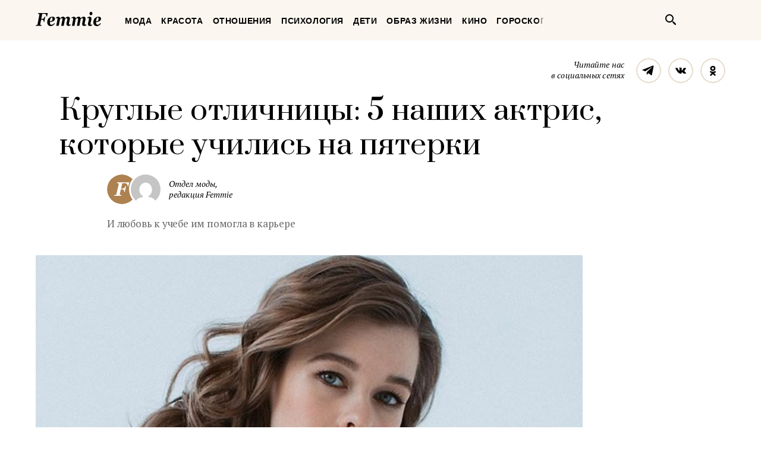

--- FILE ---
content_type: text/html; charset=UTF-8
request_url: https://femmie.ru/krugly-e-otlichnitsy-5-nashih-aktris-kotory-e-uchilis-na-pyaterki-268287/
body_size: 25676
content:
<!DOCTYPE html>
<html lang="ru">
    <head>
        <meta charset="UTF-8">
        <meta http-equiv="x-ua-compatible" content="ie=edge">
        <meta name="viewport" content="width=device-width, initial-scale=1">
        <link href="https://fonts.googleapis.com/css?family=PT+Serif:400,400i,700|Prata&amp;subset=cyrillic" rel="stylesheet" rel="preload">
        <link href="/wp-content/themes/Newspaper/css/style.css" rel="stylesheet" rel="preload">
        <title>Круглые отличницы: 5 наших актрис, которые учились на пятерки | Femmie</title>
        <meta property="og:locale" content="ru_RU" />
<meta property="og:type" content="article" />
<meta property="og:title" content="Круглые отличницы: 5 наших актрис, которые учились на&nbsp;пятерки" />
<meta property="og:description" content="Рассказывая о своем детстве, многие звезды кино с удовольствием вспоминают, какими нерадивыми учениками они были в школе — прогуливали уроки, спорили с учителями, получали одни тройки и двойки. Многие — но, к счастью, не все. Вот 5 русских актрис, которые в школе были не просто хорошими ученицами, а круглыми отличницами. И это, по их словам, во многом помогло им стать знаменитыми и добиться признания у зрителей. Евгения Добровольская По словам Евгении, еще в начальных классах она решила, что обязательно станет актрисой. А поскольку уже тогда основными чертами характера девочки были целеустремленность и настойчивость, она уверенно шла к своей цели. Зная," />
<meta property="og:url" content="https://femmie.ru/krugly-e-otlichnitsy-5-nashih-aktris-kotory-e-uchilis-na-pyaterki-268287/" />
<meta property="og:site_name" content="Femmie" />
<meta property="article:publisher" content="https://www.facebook.com/femmieru/" />
<meta property="article:section" content="Кино" />
<meta property="article:published_time" content="2019-12-19T11:20:00+00:00" />
<meta property="article:modified_time" content="2021-02-11T12:38:06+00:00" />
<meta property="og:updated_time" content="2021-02-11T12:38:06+00:00" />
<meta property="fb:app_id" content="1588860948093305" />
<meta property="og:image" content="https://femmie.ru/wp-content/uploads/2019/12/75379792_742818392882900_8633233-e1576510254589.jpg" />
<meta property="og:image:width" content="640" />
<meta property="og:image:height" content="347" />

<!-- All in One SEO Pack 2.7.2 by Michael Torbert of Semper Fi Web Design[467,549] -->
<meta name="description"  content="Рассказывая о своем детстве, многие звезды кино с удовольствием вспоминают, какими нерадивыми учениками они были в школе — прогуливали уроки, спорили с" />

<meta name="keywords"  content="Кино" />

<link rel="canonical" href="https://femmie.ru/krugly-e-otlichnitsy-5-nashih-aktris-kotory-e-uchilis-na-pyaterki-268287/" />
<!-- /all in one seo pack -->
<link rel='dns-prefetch' href='//s.w.org' />
<link rel="alternate" type="application/rss+xml" title="Femmie &raquo; Лента" href="https://femmie.ru/feed/" />
<link rel="alternate" type="application/rss+xml" title="Femmie &raquo; Лента комментариев" href="https://femmie.ru/comments/feed/" />
<link rel='stylesheet' id='crifs-style-css'  href='https://femmie.ru/wp-content/plugins/cr_infinity_scroll/public/style.css?ver=0.2.0' type='text/css' media='all' />
<link rel='stylesheet' id='essb_theme_standard-css'  href='https://femmie.ru/wp-content/plugins/easy-social-share-buttons5/lib/modules/top-posts-widget/css/essb-theme-standard.min.css?ver=4.8.18' type='text/css' media='all' />
<link rel='stylesheet' id='essb-font-css'  href='https://femmie.ru/wp-content/plugins/easy-social-share-buttons5/lib/modules/top-posts-widget/css/essb-posts-font.css?ver=4.8.18' type='text/css' media='all' />
<link rel='stylesheet' id='easy-social-share-buttons-css'  href='https://femmie.ru/wp-content/plugins/easy-social-share-buttons5/assets/css/easy-social-share-buttons.min.css?ver=5.2.2' type='text/css' media='all' />
<script type='text/javascript' src='https://femmie.ru/wp-includes/js/jquery/jquery.js?ver=1.12.4'></script>
<script type='text/javascript' src='https://femmie.ru/wp-includes/js/jquery/jquery-migrate.min.js?ver=1.4.1'></script>
<script type='text/javascript'>
/* <![CDATA[ */
var ai_front = {"insertion_before":"BEFORE","insertion_after":"AFTER","insertion_prepend":"PREPEND CONTENT","insertion_append":"APPEND CONTENT","insertion_replace_content":"REPLACE CONTENT","insertion_replace_element":"REPLACE ELEMENT","cancel":"Cancel","use":"Use","add":"Add","parent":"Parent","cancel_element_selection":"Cancel element selection","select_parent_element":"Select parent element","css_selector":"CSS selector","use_current_selector":"Use current selector","element":"ELEMENT","path":"PATH","selector":"SELECTOR","visible":"VISIBLE","hidden":"HIDDEN"};
/* ]]> */
</script>
<script type='text/javascript' src='https://femmie.ru/wp-content/plugins/ad-inserter/includes/js/ai-jquery.js?ver=4.8.18+2.4.11'></script>
<script type='text/javascript'>
function ai_insert(insertion,selector,insertion_code){if(selector.indexOf(":eq")!=-1)var elements=jQuery(selector);else var elements=document.querySelectorAll(selector);Array.prototype.forEach.call(elements,function(element,index){var ai_debug=typeof ai_debugging!=="undefined";if(element.hasAttribute("id"))selector_string="#"+element.getAttribute("id");else if(element.hasAttribute("class"))selector_string="."+element.getAttribute("class").replace(new RegExp(" ","g"),".");else selector_string="";var template=
document.createElement("div");template.innerHTML=insertion_code;var ai_selector_counter=template.getElementsByClassName("ai-selector-counter")[0];if(ai_selector_counter!=null)ai_selector_counter.innerText=index+1;var ai_debug_name_ai_main=template.getElementsByClassName("ai-debug-name ai-main")[0];if(ai_debug_name_ai_main!=null){var insertion_name="";if(insertion=="before")insertion_name=ai_front.insertion_before;else if(insertion=="after")insertion_name=ai_front.insertion_after;else if(insertion==
"prepend")insertion_name=ai_front.insertion_prepend;else if(insertion=="append")insertion_name=ai_front.insertion_append;else if(insertion=="replace-content")insertion_name=ai_front.insertion_replace_content;else if(insertion=="replace-element")insertion_name=ai_front.insertion_replace_element;ai_debug_name_ai_main.innerText=insertion_name+" "+selector+" ("+element.tagName.toLowerCase()+selector_string+")"}var range=document.createRange();var fragment=range.createContextualFragment(template.innerHTML);
if(insertion=="before")element.parentNode.insertBefore(fragment,element);else if(insertion=="after")element.parentNode.insertBefore(fragment,element.nextSibling);else if(insertion=="prepend")element.insertBefore(fragment,element.firstChild);else if(insertion=="append")element.insertBefore(fragment,null);else if(insertion=="replace-content")element.innerHTML=template.innerHTML;else if(insertion=="replace-element"){element.parentNode.insertBefore(fragment,element);element.parentNode.removeChild(element)}if(ai_debug)console.log("AI INSERT",
insertion,selector,"("+element.tagName.toLowerCase()+selector_string+")")})}
function ai_insert_viewport(element){function hasClass(element,cls){if(element==null)return false;if(element.classList)return element.classList.contains(cls);else return(" "+element.className+" ").indexOf(" "+cls+" ")>-1}function addClass(element,cls){if(element==null)return;if(element.classList)element.classList.add(cls);else element.className+=" "+cls}function removeClass(element,cls){if(element==null)return;if(element.classList)element.classList.remove(cls);else element.className=element.className.replace(new RegExp("(^|\\b)"+
cls.split(" ").join("|")+"(\\b|$)","gi")," ")}var ai_debug=typeof ai_debugging!=="undefined";if(ai_debug)console.log("AI VIEWPORT INSERTION class:",element.getAttribute("class"));var visible=!!(element.offsetWidth||element.offsetHeight||element.getClientRects().length);var block=element.getAttribute("data-block");if(visible){var insertion_code=element.getAttribute("data-code");var insertion_type=element.getAttribute("data-insertion");var selector=element.getAttribute("data-selector");if(insertion_code!=
null)if(insertion_type!=null&&selector!=null){var selector_exists=document.querySelectorAll(selector).length;if(ai_debug)console.log("AI VIEWPORT VISIBLE: block",block,insertion_type,selector,selector_exists?"":"NOT FOUND");if(selector_exists){ai_insert(insertion_type,selector,b64d(insertion_code));removeClass(element,"ai-viewports")}}else{if(ai_debug)console.log("AI VIEWPORT VISIBLE: block",block);var range=document.createRange();var fragment=range.createContextualFragment(b64d(insertion_code));
element.parentNode.insertBefore(fragment,element.nextSibling);removeClass(element,"ai-viewports")}}else{if(ai_debug)console.log("AI VIEWPORT NOT VISIBLE: block",block);var debug_bar=element.previousElementSibling;if(hasClass(debug_bar,"ai-debug-bar")&&hasClass(debug_bar,"ai-debug-script")){removeClass(debug_bar,"ai-debug-script");addClass(debug_bar,"ai-debug-viewport-invisible")}removeClass(element,"ai-viewports")}}
function b64e(str){return btoa(encodeURIComponent(str).replace(/%([0-9A-F]{2})/g,function toSolidBytes(match,p1){return String.fromCharCode("0x"+p1)}))}function b64d(str){return decodeURIComponent(atob(str).split("").map(function(c){return"%"+("00"+c.charCodeAt(0).toString(16)).slice(-2)}).join(""))};
</script>
<link rel='https://api.w.org/' href='https://femmie.ru/wp-json/' />
<link rel="EditURI" type="application/rsd+xml" title="RSD" href="https://femmie.ru/xmlrpc.php?rsd" />
<link rel="wlwmanifest" type="application/wlwmanifest+xml" href="https://femmie.ru/wp-includes/wlwmanifest.xml" /> 
<link rel='prev' title='5 знаков Зодиака, которые ненавидят одиночество' href='https://femmie.ru/5-znakov-zodiaka-kotory-e-nenavidyat-odinochestvo-265373/' />
<link rel='next' title='Красивая старость возможна: 10 уроков красоты от&nbsp;92-летней красавицы Доны Марии Джило' href='https://femmie.ru/krasivaya-starost-vozmozhna-10-urokov-krasoty-ot-92-letnej-krasavitsy-dony-marii-dzhilo-82213/' />
<meta name="generator" content="WordPress 4.8.18" />
<link rel='shortlink' href='https://femmie.ru/?p=268287' />
<link rel="alternate" type="application/json+oembed" href="https://femmie.ru/wp-json/oembed/1.0/embed?url=https%3A%2F%2Ffemmie.ru%2Fkrugly-e-otlichnitsy-5-nashih-aktris-kotory-e-uchilis-na-pyaterki-268287%2F" />
<link rel="alternate" type="text/xml+oembed" href="https://femmie.ru/wp-json/oembed/1.0/embed?url=https%3A%2F%2Ffemmie.ru%2Fkrugly-e-otlichnitsy-5-nashih-aktris-kotory-e-uchilis-na-pyaterki-268287%2F&#038;format=xml" />
	<script type="application/ld+json"   >
	{ 
		"@context":"http:\/\/schema.org\/",
		"@graph":[
			{
				"@type":"BlogPosting",
				"@id":"https:\/\/femmie.ru\/krugly-e-otlichnitsy-5-nashih-aktris-kotory-e-uchilis-na-pyaterki-268287\/#BlogPosting",
				"mainEntityOfPage":"https:\/\/femmie.ru\/krugly-e-otlichnitsy-5-nashih-aktris-kotory-e-uchilis-na-pyaterki-268287\/",
				"headline":"\u041a\u0440\u0443\u0433\u043b\u044b\u0435 \u043e\u0442\u043b\u0438\u0447\u043d\u0438\u0446\u044b: 5 \u043d\u0430\u0448\u0438\u0445 \u0430\u043a\u0442\u0440\u0438\u0441, \u043a\u043e\u0442\u043e\u0440\u044b\u0435 \u0443\u0447\u0438\u043b\u0438\u0441\u044c \u043d\u0430 \u043f\u044f\u0442\u0435\u0440\u043a\u0438",
				"name":"\u041a\u0440\u0443\u0433\u043b\u044b\u0435 \u043e\u0442\u043b\u0438\u0447\u043d\u0438\u0446\u044b: 5 \u043d\u0430\u0448\u0438\u0445 \u0430\u043a\u0442\u0440\u0438\u0441, \u043a\u043e\u0442\u043e\u0440\u044b\u0435 \u0443\u0447\u0438\u043b\u0438\u0441\u044c \u043d\u0430 \u043f\u044f\u0442\u0435\u0440\u043a\u0438",
				"description":"\u0418 \u043b\u044e\u0431\u043e\u0432\u044c \u043a \u0443\u0447\u0435\u0431\u0435 \u0438\u043c \u043f\u043e\u043c\u043e\u0433\u043b\u0430 \u0432 \u043a\u0430\u0440\u044c\u0435\u0440\u0435",
				"datePublished":"2019-12-19 11:20:00",
				"dateModified":"2021-02-11 12:38:06",
				"url":"https:\/\/femmie.ru\/krugly-e-otlichnitsy-5-nashih-aktris-kotory-e-uchilis-na-pyaterki-268287\/",
                                "articleBody": "Рассказывая о своем детстве, многие звезды кино с удовольствием вспоминают, какими нерадивыми учениками они были в школе — прогуливали уроки, спорили с учителями, получали одни тройки и двойки. Многие — но, к счастью, не все. Вот 5 русских актрис, которые в школе были не просто хорошими ученицами, а круглыми отличницами. И это, по их словам, во многом помогло им стать знаменитыми и добиться признания у зрителей.Евгения ДобровольскаяПо словам Маши, в детстве ее время было расписано буквально по часам. Кроме общеобразовательной школы девочка училась играть на скрипке и посещала балетный кружок. А в старших классах вдобавок записалась в театральную студию. И не только везде успевала, но неизменно получала только пятерки и похвалу.Когда Маша объявила в школе, что хочет стать артисткой, все учителя наперебой принялись ее отговаривать. Они считали, что круглой отличнице больше подойдет профессия юриста или экономиста. Но Маша сделала по-своему: закончив школу с золотой медалью, она не раздумывая подала документы в Санкт-Петербургскую академию театрального искусства.",
								"image":{ 
					"@type":"ImageObject",
					"@id":"https:\/\/femmie.ru\/wp-content\/uploads\/2019\/12\/75379792_742818392882900_8633233-e1576510254589.jpg",
					"url":"https:\/\/femmie.ru\/wp-content\/uploads\/2019\/12\/75379792_742818392882900_8633233-e1576510254589.jpg",
					"height":347,
					"width":640				},
				"author":{ 
					"@type":"Person",
					"@id":"https:\/\/femmie.ru\/author\/a_berezovikov\/#person",
					"name":"\u041e\u0442\u0434\u0435\u043b \u043c\u043e\u0434\u044b",
					"url":"https:\/\/femmie.ru\/author\/a_berezovikov\/",
					"image":{ 
						"@type":"ImageObject",
						"@id":"https:\/\/secure.gravatar.com\/avatar\/9527fb5f5ff26464d6466ee92ae3a40e?s=96&d=mm&r=g",
						"url":"https:\/\/secure.gravatar.com\/avatar\/9527fb5f5ff26464d6466ee92ae3a40e?s=96&d=mm&r=g",
						"height":96,
						"width":96
					}
				},
				"publisher":{ 
					"@type":"Organization",
					"@id":"https:\/\/femmie.ru\/\/#organization",
					"name":"Femmie",
					"logo":{ 
						"@type":"ImageObject",
						"url":"https:\/\/femmie.ru\/wp-content\/uploads\/2018\/01\/femmie-logo-retina.png",
						"width":600,
						"height":60
					}
				}
			},
			{ 
				"@type":"BreadcrumbList",
				"itemListElement":[ 
					{ 
						"@type":"ListItem",
						"position":1,
						"item":{ 
							"@id":"https:\/\/femmie.ru\/\"kino\"\/#breadcrumbitem",
							"name":"\u041a\u0438\u043d\u043e"						}
					}
									]
			}
		]
	}
	</script>
<meta property="fb:app_id" content="1588860948093305"/><style></style><script>
/* <![CDATA[ */
var ajax_tptn_tracker = {"ajax_url":"https://femmie.ru/","top_ten_id":"268287","top_ten_blog_id":"1","activate_counter":"11","tptn_rnd":"1120705214"};
/* ]]> */
</script>
<!--[if lt IE 9]><script src="https://html5shim.googlecode.com/svn/trunk/html5.js"></script><![endif]-->
    		<style type="text/css">.recentcomments a{display:inline !important;padding:0 !important;margin:0 !important;}</style>
		<style type="text/css">.essb_displayed_sidebar_right, .essb_displayed_sidebar { display: none; -webkit-transition: all 0.5s; -moz-transition: all 0.5s;-ms-transition: all 0.5s;-o-transition: all 0.5s;transition: all 0.5s;}@media screen and (max-width: 750px) { .essb-mobile-sharebar, .essb-mobile-sharepoint, .essb-mobile-sharebottom, .essb-mobile-sharebottom .essb_links, .essb-mobile-sharebar-window .essb_links, .essb-mobile-sharepoint .essb_links { display: block; } }@media screen and (max-width: 750px) { .essb-mobile-sharebar .essb_native_buttons, .essb-mobile-sharepoint .essb_native_buttons, .essb-mobile-sharebottom .essb_native_buttons, .essb-mobile-sharebottom .essb_native_item, .essb-mobile-sharebar-window .essb_native_item, .essb-mobile-sharepoint .essb_native_item { display: none; } }@media screen and (min-width: 750px) { .essb-mobile-sharebar, .essb-mobile-sharepoint, .essb-mobile-sharebottom { display: none; } }</style>
<script type="text/javascript">var essb_settings = {"ajax_url":"https:\/\/femmie.ru\/wp-admin\/admin-ajax.php","essb3_nonce":"9eaa35184d","essb3_plugin_url":"https:\/\/femmie.ru\/wp-content\/plugins\/easy-social-share-buttons5","essb3_stats":true,"essb3_ga":true,"essb3_ga_mode":"extended","blog_url":"https:\/\/femmie.ru\/","essb3_postfloat_stay":false,"post_id":268287,"sidebar_appear_pos":"10","sidebar_appear_unit":""};var essb_buttons_exist = !!document.getElementsByClassName("essb_links"); if(essb_buttons_exist == true) { document.addEventListener("DOMContentLoaded", function(event) { var ESSB_CACHE_URL = "https://femmie.ru/krugly-e-otlichnitsy-5-nashih-aktris-kotory-e-uchilis-na-pyaterki-268287/"; if(ESSB_CACHE_URL.indexOf("?") > -1) { ESSB_CACHE_URL += "&essb_counter_cache=rebuild"; } else { ESSB_CACHE_URL += "?essb_counter_cache=rebuild"; }; var xhr = new XMLHttpRequest(); /*xhr.open("GET",ESSB_CACHE_URL,true); xhr.send();*/ });}var essbis_settings = {"modules":{"settings":{"moduleHoverActive":1,"activeModules":["settings","buttons","hover"]},"buttons":{"pinterestImageDescription":["titleAttribute","altAttribute","postTitle","mediaLibraryDescription"],"networks":"pinterest"},"hover":{"imageSelector":".essbis-hover-container img","minImageHeight":100,"minImageWidth":100,"hoverPanelPosition":"top-left","theme":"flat-small","orientation":"horizontal","showOnHome":"1","showOnSingle":"1","showOnPage":"1","showOnBlog":"1","showOnLightbox":"1","alwaysVisible":false,"mobileOnClick":false,"networks":"pinterest"}},"twitteruser":"","fbapp":"","dontshow":"","buttonSets":[],"themes":[]};</script>
<!-- Dynamic Widgets by QURL - http://www.qurl.nl //-->
      <meta name="onesignal" content="wordpress-plugin"/>
          <link rel="manifest"
            href="https://femmie.ru/wp-content/plugins/onesignal-free-web-push-notifications/sdk_files/manifest.json.php?gcm_sender_id="/>
          <script src="https://cdn.onesignal.com/sdks/OneSignalSDK.js" async></script>    <script>

      window.OneSignal = window.OneSignal || [];

      OneSignal.push( function() {
        OneSignal.SERVICE_WORKER_UPDATER_PATH = "OneSignalSDKUpdaterWorker.js.php";
        OneSignal.SERVICE_WORKER_PATH = "OneSignalSDKWorker.js.php";
        OneSignal.SERVICE_WORKER_PARAM = { scope: '/' };

        OneSignal.setDefaultNotificationUrl("https://femmie.ru");
        var oneSignal_options = {};
        window._oneSignalInitOptions = oneSignal_options;

        oneSignal_options['wordpress'] = true;
oneSignal_options['appId'] = 'a325f815-def0-45fa-b63a-776b8e0b1a29';
oneSignal_options['autoRegister'] = true;
oneSignal_options['welcomeNotification'] = { };
oneSignal_options['welcomeNotification']['disable'] = true;
oneSignal_options['path'] = "https://femmie.ru/wp-content/plugins/onesignal-free-web-push-notifications/sdk_files/";
oneSignal_options['persistNotification'] = true;
oneSignal_options['promptOptions'] = { };
oneSignal_options['promptOptions']['actionMessage'] = 'Искусство быть женщиной в наших уведомлениях';
oneSignal_options['promptOptions']['exampleNotificationTitleDesktop'] = 'Это пример уведомления';
oneSignal_options['promptOptions']['exampleNotificationMessageDesktop'] = 'Уведомления появятся на вашем экране';
oneSignal_options['promptOptions']['exampleNotificationTitleMobile'] = 'Пример уведомления';
oneSignal_options['promptOptions']['exampleNotificationCaption'] = '(вы сможете отписаться в любое время)';
oneSignal_options['promptOptions']['acceptButtonText'] = 'РАЗРЕШИТЬ';
oneSignal_options['promptOptions']['cancelButtonText'] = 'Нет, спасибо';
oneSignal_options['promptOptions']['siteName'] = 'Femmie.ru';
oneSignal_options['promptOptions']['autoAcceptTitle'] = 'Нажмите &quot;Разрешить&quot;';
oneSignal_options['notifyButton'] = { };
oneSignal_options['notifyButton']['enable'] = true;
oneSignal_options['notifyButton']['position'] = 'bottom-left';
oneSignal_options['notifyButton']['theme'] = 'default';
oneSignal_options['notifyButton']['size'] = 'medium';
oneSignal_options['notifyButton']['prenotify'] = true;
oneSignal_options['notifyButton']['displayPredicate'] = function() {
              return OneSignal.isPushNotificationsEnabled()
                      .then(function(isPushEnabled) {
                          return !isPushEnabled;
                      });
            };
oneSignal_options['notifyButton']['showCredit'] = false;
oneSignal_options['notifyButton']['text'] = {};
oneSignal_options['notifyButton']['text']['message.prenotify'] = 'Нажмите, чтобы подписаться';
oneSignal_options['notifyButton']['text']['tip.state.unsubscribed'] = 'Подписаться на уведомления';
oneSignal_options['notifyButton']['text']['tip.state.subscribed'] = 'Вы уже подписаны';
oneSignal_options['notifyButton']['text']['tip.state.blocked'] = 'Вы отписались';
oneSignal_options['notifyButton']['text']['message.action.subscribed'] = 'Спасибо, что вы с нами';
oneSignal_options['notifyButton']['text']['message.action.resubscribed'] = 'Вы подписаны на уведомления';
oneSignal_options['notifyButton']['text']['message.action.unsubscribed'] = 'Вы не будете получать уведомления';
oneSignal_options['notifyButton']['text']['dialog.main.title'] = 'Настроить уведомления';
oneSignal_options['notifyButton']['text']['dialog.main.button.subscribe'] = 'ПОДПИСАТЬСЯ';
oneSignal_options['notifyButton']['text']['dialog.main.button.unsubscribe'] = 'Отписаться';
oneSignal_options['notifyButton']['text']['dialog.blocked.title'] = 'Разблокировать уведомления';
oneSignal_options['notifyButton']['text']['dialog.blocked.message'] = 'Следуйте инструкциям';
              oneSignal_options['autoRegister'] = false;
              OneSignal.showHttpPrompt();
              OneSignal.init(window._oneSignalInitOptions);
                    });

      function documentInitOneSignal() {
        var oneSignal_elements = document.getElementsByClassName("OneSignal-prompt");

        var oneSignalLinkClickHandler = function(event) { OneSignal.push(['registerForPushNotifications']); event.preventDefault(); };        for(var i = 0; i < oneSignal_elements.length; i++)
          oneSignal_elements[i].addEventListener('click', oneSignalLinkClickHandler, false);
      }

      if (document.readyState === 'complete') {
           documentInitOneSignal();
      }
      else {
           window.addEventListener("load", function(event){
               documentInitOneSignal();
          });
      }
    </script>


<!-- JS generated by theme -->

<script>
    
</script>

<meta name="p:domain_verify" content="5391086d3ce20be01dc4adfc969c991c"/>

<meta name="pmail-verification" content="82bd16deea711f226d7381c27311763d">

<meta name=“verify-admitad” content=“a80ade74c4" />

<script async type="text/javascript" src="//s.luxupcdnc.com/t/pb211146.js"></script>
<script async type="text/javascript" src="//s.luxupcdnc.com/t/common_402.js"></script>

<!-- Yandex.Metrika counter -->
<script type="text/javascript" >
   (function(m,e,t,r,i,k,a){m[i]=m[i]||function(){(m[i].a=m[i].a||[]).push(arguments)};
   m[i].l=1*new Date();k=e.createElement(t),a=e.getElementsByTagName(t)[0],k.async=1,k.src=r,a.parentNode.insertBefore(k,a)})
   (window, document, "script", "https://mc.yandex.ru/metrika/tag.js", "ym");

   ym(37208760, "init", {
        clickmap:true,
        trackLinks:true,
        accurateTrackBounce:true,
        webvisor:false
   });
</script>
<noscript><div><img src="https://mc.yandex.ru/watch/37208760" style="position:absolute; left:-9999px;" alt="" /></div></noscript>
<!-- /Yandex.Metrika counter -->

<meta name="yandex-verification" content="8aa76a13c42513da" />

<!-- Rating@Mail.ru counter -->
<script type="text/javascript">
var _tmr = window._tmr || (window._tmr = []);
_tmr.push({id: "3119939", type: "pageView", start: (new Date()).getTime()});
(function (d, w, id) {
  if (d.getElementById(id)) return;
  var ts = d.createElement("script"); ts.type = "text/javascript"; ts.async = true; ts.id = id;
  ts.src = "https://top-fwz1.mail.ru/js/code.js";
  var f = function () {var s = d.getElementsByTagName("script")[0]; s.parentNode.insertBefore(ts, s);};
  if (w.opera == "[object Opera]") { d.addEventListener("DOMContentLoaded", f, false); } else { f(); }
})(document, window, "topmailru-code");
</script><noscript><div>
<img src="https://top-fwz1.mail.ru/counter?id=3119939;js=na" style="border:0;position:absolute;left:-9999px;" alt="Top.Mail.Ru" />
</div></noscript>
<!-- //Rating@Mail.ru counter --><link rel="icon" href="https://femmie.ru/wp-content/uploads/2016/05/cropped-femmie-ico-32x32.jpg" sizes="32x32" />
<link rel="icon" href="https://femmie.ru/wp-content/uploads/2016/05/cropped-femmie-ico-192x192.jpg" sizes="192x192" />
<link rel="apple-touch-icon-precomposed" href="https://femmie.ru/wp-content/uploads/2016/05/cropped-femmie-ico-180x180.jpg" />
<meta name="msapplication-TileImage" content="https://femmie.ru/wp-content/uploads/2016/05/cropped-femmie-ico-270x270.jpg" />
<style type='text/css'>
.ai-viewport-3                { display: none !important;}
.ai-viewport-2                { display: none !important;}
.ai-viewport-1                { display: inherit !important;}
.ai-viewport-0                { display: none !important;}
@media (min-width: 768px) and (max-width: 979px) {
.ai-viewport-1                { display: none !important;}
.ai-viewport-2                { display: inherit !important;}
}
@media (max-width: 767px) {
.ai-viewport-1                { display: none !important;}
.ai-viewport-3                { display: inherit !important;}
}
</style>
<link rel="preload" as="script" href="https://static.nativerent.ru/js/codes/nativerent.v2.js" crossorigin>
<script src="https://static.nativerent.ru/js/codes/nativerent.v2.js" async crossorigin></script>
<script>(function(){(window.NRentCounter = window.NRentCounter || []).push({id:"5da9b9e49a889"})}())</script>

<meta name="p:domain_verify" content="fe7723f642daceb77c406b5e0cf098cf"/>
<meta name="google-site-verification" content="gcRM5sUlKerp3mS3jOeWXkvdMyMEkorqb5ixaNOH4t8" />

<script type="text/javascript">
var distribution = {
  A: 100,
  B: 0
};

var coinflip = function(distribution) {
	var number = Math.round(Math.random()*100);
  if (number <= distribution["A"])
  	return 'A';
  else
  	return 'B'
};

window.BUCKET = coinflip(distribution);
</script>

<script src="https://yandex.ru/ads/system/header-bidding.js" async></script>
<script>
    window.Ya || (window.Ya = {});
    window.yaContextCb = window.yaContextCb || [];
    window.Ya.adfoxCode || (window.Ya.adfoxCode = {});
    window.Ya.adfoxCode.hbCallbacks || (window.Ya.adfoxCode.hbCallbacks = []);
</script>
<script src="https://yandex.ru/ads/system/context.js" async></script>

<script>
    function renderAdFoxAd(adFoxConfig, adUnit) {
        window.Ya.adfoxCode.hbCallbacks.push(function () {
            window.Ya.headerBidding.pushAdUnits([adUnit]);
            window.yaContextCb.push(function () {
                window.Ya.adfoxCode.create(adFoxConfig);
            });
        });
    }

    function destroyAdFoxAd(adBlockId) {
        window.yaContextCb.push(() => {
            Ya.adfoxCode.destroy(adBlockId);
        });
    }

    function buildAdBlock(containerDivId, adBlockId) {
        let container = document.getElementById(containerDivId);

        let adBlock = document.createElement('div');
        adBlock.setAttribute('id', adBlockId);

        return container.insertAdjacentElement('afterbegin', adBlock);
    }
</script>

<script async src="https://cdn.skcrtxr.com/roxot-wrapper/js/roxot-manager.js?pid=f26ebaea-36dd-42a2-bcf2-8b4ef402be74"></script>
        <script async id="__clickio__safecontent__" data-sid="211146" type="text/javascript" src="//s.clickiocdn.com/t/safecontent.js"></script>
        <script async id="__clickio__safecontent__" data-sid="211146" type="text/javascript" src="//s.clickiocdn.com/t/safecontent.js"></script>
        <script async src="https://yastatic.net/pcode/adfox/header-bidding.js"></script>
        <script>
    	var adfoxBiddersMap = {
    	  "myTarget": "1171987",
          "betweenDigital": "1183726",
          "buzzoola": "1192937"
    	};
        var adUnits = [
            {
                "code": "adfox_157260412858631327",
                "bids": [
                        {
                            "bidder": "myTarget",
                            "params": {
                                    "placementId": "629553"
                            }
                        }
                    ]
            },
            {
                "codeType": "inpage",
                "code": "adfox_157523813302127722",
                "bids": [
                    {
                        "bidder": "betweenDigital",
                        "params": {
                            "placementId": "3462623"
                        }
                    },
                    {
                        "bidder": "buzzoola",
                        "params": {
                            "placementId": "745728"
                        }
                    }
                ]
            },
            {
            "code": "adfox_157797722574113439",
            "bids": [
                {
                    "bidder": "myTarget",
                    "params": {
                        "placementId": "677358"
                    }
                },
                {
                    "bidder": "betweenDigital",
                    "params": {
                        "placementId": "3686890"
                    }
                }
            ],
            "sizes": [
                [
                    300,
                    600
                ]
            ]
            }
        ];
        var userTimeout = 1000;
        window.YaHeaderBiddingSettings = {
            biddersMap: adfoxBiddersMap,
                adUnits: adUnits,
            timeout: userTimeout
        };
        </script>

        <script src="https://yastatic.net/pcode/adfox/loader.js" crossorigin="anonymous"></script>
        <style>

@font-face{font-family:"Font Awesome 5 Brands";font-style:normal;font-weight:normal; font-display: swap; src:url(/wp-content/plugins/posts-like-dislike/css/fontawesome/webfonts/fa-brands-400.eot);src:url(/wp-content/plugins/posts-like-dislike/css/fontawesome/webfonts/fa-brands-400.eot?#iefix) format("embedded-opentype"),url(/wp-content/plugins/posts-like-dislike/css/fontawesome/webfonts/fa-brands-400.woff2) format("woff2"),url(/wp-content/plugins/posts-like-dislike/css/fontawesome/webfonts/fa-brands-400.woff) format("woff"),url(/wp-content/plugins/posts-like-dislike/css/fontawesome/webfonts/fa-brands-400.ttf) format("truetype"),url(/wp-content/plugins/posts-like-dislike/css/fontawesome/webfonts/fa-brands-400.svg#fontawesome) format("svg")}.fab{font-family:"Font Awesome 5 Brands"}@font-face{font-family:"Font Awesome 5 Free";font-style:normal;font-weight:400;src:url(/wp-content/plugins/posts-like-dislike/css/fontawesome/webfonts/fa-regular-400.eot);src:url(/wp-content/plugins/posts-like-dislike/css/fontawesome/webfonts/fa-regular-400.eot?#iefix) format("embedded-opentype"),url(/wp-content/plugins/posts-like-dislike/css/fontawesome/webfonts/webfonts/fa-regular-400.woff2) format("woff2"),url(/wp-content/plugins/posts-like-dislike/css/fontawesome/webfonts/fa-regular-400.woff) format("woff"),url(/wp-content/plugins/posts-like-dislike/css/fontawesome/webfonts/fa-regular-400.ttf) format("truetype"),url(/wp-content/plugins/posts-like-dislike/css/fontawesome/webfonts/fa-regular-400.svg#fontawesome) format("svg")}.far{font-weight:400}@font-face{font-family:"Font Awesome 5 Free";font-style:normal;font-weight:900;src:url(/wp-content/plugins/posts-like-dislike/css/fontawesome/webfonts/fa-solid-900.eot);src:url(/wp-content/plugins/posts-like-dislike/css/fontawesome/webfonts/fa-solid-900.eot?#iefix) format("embedded-opentype"),url(/wp-content/plugins/posts-like-dislike/css/fontawesome/webfonts/fa-solid-900.woff2) format("woff2"),url(/wp-content/plugins/posts-like-dislike/css/fontawesome/webfonts/fa-solid-900.woff) format("woff"),url(/wp-content/plugins/posts-like-dislike/css/fontawesome/webfonts/fa-solid-900.ttf) format("truetype"),url(/wp-content/plugins/posts-like-dislike/css/fontawesome/webfonts/fa-solid-900.svg#fontawesome) format("svg")}

          .fa,.fab,.fal,.far,.fas {
    -moz-osx-font-smoothing: grayscale;
    -webkit-font-smoothing: antialiased;
    display: inline-block;
    font-style: normal;
    font-variant: normal;
    text-rendering: auto;
    line-height: 1
}

.fa, .fas {
    font-weight: 900;
}

.fa, .far, .fas {
    font-family: "Font Awesome 5 Free";
}

.fa-thumbs-up:before {
    content: "\f164";
}

.fa-thumbs-down:before {
    content: "\f165";
}

.pld-like-dislike-wrap {
    display: inline-block;
    margin-bottom:20px;
}
.pld-common-wrap {
    display: inline-block;
    min-width: 50px;
}
.pld-common-wrap > a.pld-like-dislike-trigger {
    text-decoration: none;
    box-shadow: 0 0 0 !important;
    border-bottom: 0;
}
.pld-count-wrap {
    margin-left: 5px;
}
.pld-share-wrap {
    display: inline-block;
    margin-left: 50px;
}
.pld-share-wrap a {
    box-shadow: 0 0 0 !important;
    margin: 0 10px;
    border:1px solid #fff;
}
a.pld-facebook {
    background: #3b5998 !important;
    color: #fff !important;
    display: inline-block;
    text-align: center;
    padding: 5px 10px;
}
a.pld-twitter {
    background: #55acee !important;
    color: #fff !important;
    display: inline-block;
    text-align: center;
    padding: 5px 7px;
}
a.pld-facebook:hover {
    background: #fff !important;
    color: #3b5998 !important;
    border: 1px solid;
}
a.pld-twitter:hover {
    background: #fff !important;
    color: #55acee !important;
    border: 1px solid;
}
.pld-like-dislike-wrap br{display:none;}
.pld-like-dislike-wrap p{display:none;}
.pld-like-dislike-wrap.pld-template-3 {
    margin-bottom: 20px;
}
.pld-like-dislike-wrap .pld-common-wrap {
    margin-right: 10px;
}
.pld-like-dislike-wrap.pld-custom img {
    max-width: 30px;
    display: inline-block;
    vertical-align: top;
}
</style>
<style>.embed-container { position: relative; padding-bottom: 56.25%; height: 0; overflow: hidden; max-width: 100%; } .embed-container iframe, .embed-container object, .embed-container embed { position: absolute; top: 0; left: 0; width: 100%; height: 100%; }</style>
    </head>

<body>

    <div id="fb-root"></div>
    <script>(function(d, s, id) {
    var js, fjs = d.getElementsByTagName(s)[0];
    if (d.getElementById(id)) return;
    js = d.createElement(s); js.id = id;
    js.src = "//connect.facebook.net/ru_RU/sdk.js#xfbml=1&version=v3.0&appId=1588860948093305";
    //fjs.parentNode.insertBefore(js, fjs);
    }(document, 'script', 'facebook-jssdk'));</script>
    <input id="menu-state" class="visuallyhidden" type="checkbox" style="display: none;">
    <div class="page">
        <div class="page__head">
            <!-- шапка -->
            <div class="header">
                <div class="header__wrap container">
                    <div class="header__emblem">
                        <a class="logo" href="/">
                            Femmie
                        </a>
                    </div>
                    <div class="header__begin">
                        <!-- <a class="button button--neutral" href="#">Написать</a> -->
                    </div>
                    <div class="header__search">
                        <a class="search-button" href="#">
                            Поиск
                        </a>
                    </div>
                    <div class="header__user">
                        <!-- или:
                            <a class="button button--text-alike" href="#">Войти</a>
                        <!-- или: -->
                        <!-- <a class="avatar avatar--interactive" href="#">
                            <img class="avatar__image"
                                    srcset="../temp/avatar-a-44x44@2x.jpg 2x"
                                    src="../temp/avatar-a-44x44.jpg"
                                    width="44"
                                    height="44"
                                    alt=""
                            >
                        </a> -->
                        <!--/или -->
                    </div>
                    <label class="header__burger" for="menu-state">
                        Показать меню
                    </label>
                </div>
            </div>
            <!-- шапка -->
        </div>
    <div class="page__navigation">
        <nav class="nav">
        <div class="nav__wrap container">
            <div class="nav__menu">
            <a class="nav__item " href="https://femmie.ru/category/moda/">Мода</a></li>
<a class="nav__item " href="https://femmie.ru/category/krasota/">Красота</a></li>
<a class="nav__item " href="https://femmie.ru/category/otnosheniya/">Отношения</a></li>
<a class="nav__item " href="https://femmie.ru/category/psihologiya/">Психология</a></li>
<a class="nav__item " href="https://femmie.ru/category/deti/">Дети</a></li>
<a class="nav__item " href="https://femmie.ru/category/obraz-zhizni/">Образ жизни</a></li>
<a class="nav__item " href="https://femmie.ru/category/kino/">Кино</a></li>
<a class="nav__item " href="https://femmie.ru/category/goroskop/">Гороскоп</a></li>
<a class="nav__item " href="https://femmie.ru/contacts/">Контакты</a></li>
            </div>
            <label class="nav__burger" for="menu-state">
                Показать меню
            </label>
            </div>
        </nav>
            <!--/Навигация -->
    </div>
<div class="page__body">
    <div class="article-page">
    <!-- Статья -->
     <article class="article">
        <div class="article__wrap container">
            <div class="article__sub-head">
                <div class="article__navigation breadcrumbs">
                </div>
                <div class="article__subscribe media">
                    <b class="media__heading">
                        Читайте нас в&nbsp;социальных сетях
                    </b>
                    <div class="media__list">
                        <a class="media__item net net--telegram" href="https://t.me/femmie_ru" target="_blank">Телеграм</a>
                        <!-- <a class="media__item net net--facebook" href="https://www.facebook.com/femmieru/" target="_blank">Facebook</a> -->
                        <a class="media__item net net--vk" href="https://vk.com/femmie" target="_blank">Вконтакте</a>
                        <a class="media__item net net--odnoklassniki" href="https://ok.ru/femmie" target="_blank">Одноклассники</a>
                    </div>
                </div>
            </div>
            <header class="article__head">
                <h1 class="article__heading title title--higher-importance">
                    Круглые отличницы: 5 наших актрис, которые учились на&nbsp;пятерки
                </h1>
                <div class="article__summary">
                    <div class="article__team">
                        <!-- в случае с колумнистом тут иное -->
                        <span class="article__contributor">
                            <a class="avatar avatar--interactive" href="#">
                             <img class="avatar__image" src="https://femmie.ru/svg/avatar-femmie.svg" width="50" height="50" alt="">
                            </a>
                        </span>
                        <span class="article__contributor">
                            <a class="avatar avatar--interactive" href="#">
                                <img class="avatar__image"
                                     src="https://secure.gravatar.com/avatar/9527fb5f5ff26464d6466ee92ae3a40e?s=96&amp;d=mm&amp;r=g"
                                     width="50"
                                     height="50"
                                     alt=""
                                >
                            </a>
                        </span>
                        <div class="article__roles">
                            Отдел моды,<br> редакция Femmie
                        </div>
                        <!--/иное -->
                    </div>
                    <div class="article__info">
                    </div>
                </div>

                    <p class="article__headline">
                        И любовь к учебе им помогла в карьере
                    </p>

            </header>
                <figure class="article__preview">
                    <picture class="attachment-post_featured_default size-post_featured_default wp-post-picture">
<source srcset="https://femmie.ru/wp-content/uploads/2019/12/75379792_742818392882900_8633233-e1576510254589.jpg" media="(min-width: 1200px)">
<source srcset="https://femmie.ru/wp-content/uploads/2019/12/75379792_742818392882900_8633233-e1576510254589.jpg" media="(min-width: 920px) and (max-width: 1199px)">
<source srcset="https://femmie.ru/wp-content/uploads/2019/12/75379792_742818392882900_8633233-e1576510254589.jpg" media="(min-width: 620px) and (max-width: 919px)">
<img srcset="https://femmie.ru/wp-content/uploads/2019/12/75379792_742818392882900_8633233-e1576510254589-420x228.jpg" src="https://femmie.ru/wp-content/uploads/2019/12/75379792_742818392882900_8633233-e1576510254589-420x228.jpg" alt="" width="420" height="232" class="entry__pic">
</picture>
                    <figcaption class="article__featured-pic-credits">
                    @katerinashpitsa

                    </figcaption>
                </figure>

                <!-- temp -->
                <!--/temp -->

            <div class="article__body">
                <div class="article__content">
                    <div class="wysiwyg">
                        <div class="essb_links essb_displayed_top essb_share essb_template_bold-retina essb_691246039 essb_width_flex essb_links_center print-no" id="essb_displayed_top_691246039" data-essb-postid="268287" data-essb-position="top" data-essb-button-style="icon" data-essb-template="bold-retina" data-essb-counter-pos="hidden" data-essb-url="https://femmie.ru/krugly-e-otlichnitsy-5-nashih-aktris-kotory-e-uchilis-na-pyaterki-268287/?" data-essb-twitter-url="https://femmie.ru/krugly-e-otlichnitsy-5-nashih-aktris-kotory-e-uchilis-na-pyaterki-268287/?utm_source=twitter%26utm_medium=share-button%26utm_campaign=" data-essb-instance="691246039">
<ul class="essb_links_list essb_force_hide_name essb_force_hide">
<li class="essb_item essb_link_ok nolightbox"> <a href="http://www.odnoklassniki.ru/dk?st.cmd=addShare&#038;st.s=1&#038;st._surl=https://femmie.ru/krugly-e-otlichnitsy-5-nashih-aktris-kotory-e-uchilis-na-pyaterki-268287/?utm_source=ok%26utm_medium=share-button%26utm_campaign=%D0%9A%D1%80%D1%83%D0%B3%D0%BB%D1%8B%D0%B5_%D0%BE%D1%82%D0%BB%D0%B8%D1%87%D0%BD%D0%B8%D1%86%D1%8B%3A_5_%D0%BD%D0%B0%D1%88%D0%B8%D1%85_%D0%B0%D0%BA%D1%82%D1%80%D0%B8%D1%81%2C_%D0%BA%D0%BE%D1%82%D0%BE%D1%80%D1%8B%D0%B5_%D1%83%D1%87%D0%B8%D0%BB%D0%B8%D1%81%D1%8C_%D0%BD%D0%B0_%D0%BF%D1%8F%D1%82%D0%B5%D1%80%D0%BA%D0%B8" title="" onclick="essb.window(&#39;http://www.odnoklassniki.ru/dk?st.cmd=addShare&#038;st.s=1&#038;st._surl=https://femmie.ru/krugly-e-otlichnitsy-5-nashih-aktris-kotory-e-uchilis-na-pyaterki-268287/?utm_source=ok%26utm_medium=share-button%26utm_campaign=%D0%9A%D1%80%D1%83%D0%B3%D0%BB%D1%8B%D0%B5_%D0%BE%D1%82%D0%BB%D0%B8%D1%87%D0%BD%D0%B8%D1%86%D1%8B%3A_5_%D0%BD%D0%B0%D1%88%D0%B8%D1%85_%D0%B0%D0%BA%D1%82%D1%80%D0%B8%D1%81%2C_%D0%BA%D0%BE%D1%82%D0%BE%D1%80%D1%8B%D0%B5_%D1%83%D1%87%D0%B8%D0%BB%D0%B8%D1%81%D1%8C_%D0%BD%D0%B0_%D0%BF%D1%8F%D1%82%D0%B5%D1%80%D0%BA%D0%B8&#39;,&#39;ok&#39;,&#39;691246039&#39;); return false;" target="_blank" rel="nofollow" ><span class="essb_icon essb_icon_ok"></span><span class="essb_network_name essb_noname"></span></a></li>
<li class="essb_item essb_link_vk nolightbox"> <a href="http://vkontakte.ru/share.php?url=https://femmie.ru/krugly-e-otlichnitsy-5-nashih-aktris-kotory-e-uchilis-na-pyaterki-268287/?utm_source=vk%26utm_medium=share-button%26utm_campaign=%D0%9A%D1%80%D1%83%D0%B3%D0%BB%D1%8B%D0%B5_%D0%BE%D1%82%D0%BB%D0%B8%D1%87%D0%BD%D0%B8%D1%86%D1%8B%3A_5_%D0%BD%D0%B0%D1%88%D0%B8%D1%85_%D0%B0%D0%BA%D1%82%D1%80%D0%B8%D1%81%2C_%D0%BA%D0%BE%D1%82%D0%BE%D1%80%D1%8B%D0%B5_%D1%83%D1%87%D0%B8%D0%BB%D0%B8%D1%81%D1%8C_%D0%BD%D0%B0_%D0%BF%D1%8F%D1%82%D0%B5%D1%80%D0%BA%D0%B8" title="" onclick="essb.window(&#39;http://vkontakte.ru/share.php?url=https://femmie.ru/krugly-e-otlichnitsy-5-nashih-aktris-kotory-e-uchilis-na-pyaterki-268287/?utm_source=vk%26utm_medium=share-button%26utm_campaign=%D0%9A%D1%80%D1%83%D0%B3%D0%BB%D1%8B%D0%B5_%D0%BE%D1%82%D0%BB%D0%B8%D1%87%D0%BD%D0%B8%D1%86%D1%8B%3A_5_%D0%BD%D0%B0%D1%88%D0%B8%D1%85_%D0%B0%D0%BA%D1%82%D1%80%D0%B8%D1%81%2C_%D0%BA%D0%BE%D1%82%D0%BE%D1%80%D1%8B%D0%B5_%D1%83%D1%87%D0%B8%D0%BB%D0%B8%D1%81%D1%8C_%D0%BD%D0%B0_%D0%BF%D1%8F%D1%82%D0%B5%D1%80%D0%BA%D0%B8&#39;,&#39;vk&#39;,&#39;691246039&#39;); return false;" target="_blank" rel="nofollow" ><span class="essb_icon essb_icon_vk"></span><span class="essb_network_name essb_noname"></span></a></li>
</ul>
</div>
<div class='ai-viewports ai-viewport-3' data-code='[base64]/Qu9Cw0YfRg9GCINC90LUg0L/QvtGC0L7QvNGDLCDRh9GC0L4g0L7QvdC4INGB0LvQsNCx0YvQtSwg0LAg0L/[base64]' data-block='34'></div>
<script>var ai_script = document.getElementsByClassName ('ai-viewports'); ai_insert_viewport (ai_script [ai_script.length - 1]);</script>
<p><input type="hidden" value="" data-essbisPostContainer="" data-essbisPostUrl="https://femmie.ru/krugly-e-otlichnitsy-5-nashih-aktris-kotory-e-uchilis-na-pyaterki-268287/" data-essbisPostTitle="Круглые отличницы: 5 наших актрис, которые учились на&nbsp;пятерки" data-essbisHoverContainer="">Рассказывая о своем детстве, многие звезды кино с удовольствием вспоминают, какими нерадивыми учениками они были в школе — прогуливали уроки, спорили с учителями, получали одни тройки и двойки. Многие — но, к счастью, не все. Вот 5 русских актрис, которые в школе были не просто хорошими ученицами, а круглыми отличницами. И это, по их словам, во многом помогло им стать знаменитыми и добиться признания у зрителей.</p><div class='code-block code-block-85' style='margin: 8px 0; clear: both;'>
<div id="NRent-5da9b9e49a889-5"></div>
<script>(function(){(window.NRentManager = window.NRentManager || []).push({renderTo:"NRent-5da9b9e49a889-5",position:"popupTeaser",settings:{"mobile":["teaser","fullscreen"],"desktop":["teaser"]}})}())</script>
</div>
<div class='ai-viewports ai-viewport-2 ai-viewport-3' data-code='[base64]' data-block='6'></div>
<script>var ai_script = document.getElementsByClassName ('ai-viewports'); ai_insert_viewport (ai_script [ai_script.length - 1]);</script>
<div class='code-block code-block-1' style='margin: 30px auto; text-align: center; display: block; clear: both;'>
<script>ym(37208760,'reachGoal','after 1st D')</script>

<!-- Yandex.RTB R-A-330728-21 -->
<div id="yandex_rtb_R-A-330728-21"></div>
<script>
window.yaContextCb.push(() => {
    Ya.Context.AdvManager.render({
        "blockId": "R-A-330728-21",
        "renderTo": "yandex_rtb_R-A-330728-21"
    })
})
</script>

<div id="NRent-5da9b9e49a889-2"></div>
<script>(function(){(window.NRentManager = window.NRentManager || []).push({renderTo:"NRent-5da9b9e49a889-2",position:"horizontalTop"})}())</script>
</div>

<h3>Евгения Добровольская</h3>
<figure class="figure">
<div class="figure__outer">
<div class="figure__widget"><picture class="attachment-full size-full wp-post-picture"><source srcset="https://femmie.ru/wp-content/uploads/2019/12/29738617_206662626589275_4063162.jpg" media="(min-width: 1200px)"><source srcset="https://femmie.ru/wp-content/uploads/2019/12/29738617_206662626589275_4063162-520x520.jpg" media="(min-width: 920px) and (max-width: 1199px)"><source srcset="https://femmie.ru/wp-content/uploads/2019/12/29738617_206662626589275_4063162.jpg" media="(min-width: 620px) and (max-width: 919px)"><img srcset="https://femmie.ru/wp-content/uploads/2019/12/29738617_206662626589275_4063162-420x420.jpg" src="https://femmie.ru/wp-content/uploads/2019/12/29738617_206662626589275_4063162-420x420.jpg" alt="" width="420" height="494" class="image">
</picture></div>
</div><figcaption class="figure__caption">
<div class="figure__credits"> @dobrovolskaya_evgenia</div>
</figcaption></figure>
<p>По словам Евгении, еще в начальных классах она решила, что обязательно станет актрисой. А поскольку уже тогда основными чертами характера девочки были целеустремленность и настойчивость, она уверенно шла к своей цели.<br />
Зная, что актриса должна обладать разными навыками, Женя записалась в театральный кружок и на балет. Кроме того, девочка посещала музыкальную школу и занималась художественной гимнастикой.</p>
<p>Просто удивительно, что при такой нагрузке, Женя успевала отлично учиться. Закончив школу на одни пятерки, Добровольская не сомневалась, что запросто поступит в театральный институт. Правда, несмотря на золотую медаль, девушку постигла неудача. Но Добровольская знала, что все равно добьется своего. И ровно через год она стала студенткой ГИТИСа.</p>
<h3>Татьяна Бабенкова</h3>
<figure class="figure">
<div class="figure__outer">
<div class="figure__widget"><picture class="attachment-full size-full wp-post-picture"><source srcset="https://femmie.ru/wp-content/uploads/2019/12/41342536_1663915353719288_245590.jpg" media="(min-width: 1200px)"><source srcset="https://femmie.ru/wp-content/uploads/2019/12/41342536_1663915353719288_245590-520x520.jpg" media="(min-width: 920px) and (max-width: 1199px)"><source srcset="https://femmie.ru/wp-content/uploads/2019/12/41342536_1663915353719288_245590.jpg" media="(min-width: 620px) and (max-width: 919px)"><img srcset="https://femmie.ru/wp-content/uploads/2019/12/41342536_1663915353719288_245590-420x420.jpg" src="https://femmie.ru/wp-content/uploads/2019/12/41342536_1663915353719288_245590-420x420.jpg" alt="" width="420" height="494" class="image">
</picture></div>
</div><figcaption class="figure__caption">
<div class="figure__credits"> @tanyababenkova</div>
</figcaption></figure><div class='code-block code-block-7 ai-viewport-2 ai-viewport-3' style='margin: 30px auto; text-align: center; display: block; clear: both;'>
<!-- Yandex.RTB R-A-330728-19 -->
<div id="yandex_rtb_R-A-330728-19"></div>
<script type="text/javascript">
    (function(w, d, n, s, t) {
        w[n] = w[n] || [];
        w[n].push(function() {
            Ya.Context.AdvManager.render({
                blockId: "R-A-330728-19",
                renderTo: "yandex_rtb_R-A-330728-19",
                async: true
            });
        });
        t = d.getElementsByTagName("script")[0];
        s = d.createElement("script");
        s.type = "text/javascript";
        s.src = "//an.yandex.ru/system/context.js";
        s.async = true;
        t.parentNode.insertBefore(s, t);
    })(this, this.document, "yandexContextAsyncCallbacks");
</script>
<script>ym(37208760,'reachGoal','after5th_M')</script>

<div id="NRent-5da9b9e49a889-3"></div>
<script>(function(){(window.NRentManager = window.NRentManager || []).push({renderTo:"NRent-5da9b9e49a889-3",position:"horizontalMiddle"})}())</script>
</div>
<div class='code-block code-block-3 ai-viewport-1' style='margin: 30px auto; text-align: center; display: block; clear: both;'>
<div class="roxot-dynamic incontent-after8-desktop" data-settings-function="placementOneSettings" >
</div>
<script>
    window.placementOneSettings = function (divId, placementId) {

    let parentEssb = jQuery("#"+divId).closest(".article__body").find("[data-essb-postid]");
    let postId = parentEssb.attr('data-essb-postid');

    return {
      customKeyValues: {
        postId: postId
      }
    }
  }
</script>

<div id="NRent-5da9b9e49a889-3"></div>
<script>(function(){(window.NRentManager = window.NRentManager || []).push({renderTo:"NRent-5da9b9e49a889-3",position:"horizontalMiddle"})}())</script>
</div>

<p>Несмотря на то, что в школе Таня училась только на пятерки, зубрилкой она никогда не была. Обладая от природы хорошей памятью, Бабенкова буквально на лету усваивала новый материал из объяснений учителя, поэтому дома могла уже не утруждать себя повторением пройденного.</p>
<p>Сэкономленное за счет домашних заданий, время девочка посвящала занятиям музыкой, ведь после школы она собиралась поступать в музыкальное училище. Но, сдав выпускные экзамены, внезапно передумала и подала документы в Воронежскую академию искусств на театральный факультет. Способности к учебе и тут сослужили Татьяне хорошую службу — ВУЗ она закончила с красным дипломом.</p>
<h3>Анна Михайловская</h3>
<figure class="figure">
<div class="figure__outer">
<div class="figure__widget"><picture class="attachment-full size-full wp-post-picture"><source srcset="https://femmie.ru/wp-content/uploads/2019/12/72702730_461862561373991_6756629.jpg" media="(min-width: 1200px)"><source srcset="https://femmie.ru/wp-content/uploads/2019/12/72702730_461862561373991_6756629-520x520.jpg" media="(min-width: 920px) and (max-width: 1199px)"><source srcset="https://femmie.ru/wp-content/uploads/2019/12/72702730_461862561373991_6756629.jpg" media="(min-width: 620px) and (max-width: 919px)"><img srcset="https://femmie.ru/wp-content/uploads/2019/12/72702730_461862561373991_6756629-420x420.jpg" src="https://femmie.ru/wp-content/uploads/2019/12/72702730_461862561373991_6756629-420x420.jpg" alt="" width="420" height="494" class="image">
</picture></div>
</div><figcaption class="figure__caption">
<div class="figure__credits"> @anna_mihailovskaya</div>
</figcaption></figure><div class='ai-viewports ai-viewport-2 ai-viewport-3' data-code='[base64]' data-block='8'></div>
<script>var ai_script = document.getElementsByClassName ('ai-viewports'); ai_insert_viewport (ai_script [ai_script.length - 1]);</script>
<div class='code-block code-block-4 ai-viewport-1' style='margin: 30px auto; text-align: center; display: block; clear: both;'>
<div class="roxot-dynamic incontent-after8-desktop" data-settings-function="placementOneSettings" >
</div>
<script>
    window.placementOneSettings = function (divId, placementId) {

    let parentEssb = jQuery("#"+divId).closest(".article__body").find("[data-essb-postid]");
    let postId = parentEssb.attr('data-essb-postid');

    return {
      customKeyValues: {
        postId: postId
      }
    }
  }
</script></div>

<p>С раннего детства Аня была очень любознательной. Рано научившись читать, она много времени проводила за книгами, с удовольствием впитывая новые знания. Неудивительно, что в школе девочка училась только на пятерки и закончила ее с золотой медалью.</p>
<p>С 5 лет Аня занималась спортивными танцами и к окончанию школы уже была кандидатом в мастера спорта. Кроме того, в старших классах девочка увлеклась восточными единоборствами и записалась в секцию тхэквондо.</p>
<p>Выбрав профессию строителя, Аня подала документы в МИСИ. Как золотую медалистку ее зачислили без экзаменов. Но, в судьбу Михайловской вмешался счастливый случай.<br />
Во время тренировки по танцам на девушку обратил внимание ассистент режиссера с «Мосфильма» и пригласил пройти кастинг в сериал «Самая красивая». Анины пробы были настолько удачными, что ее утвердили на главную роль.</p><div class='ai-viewports ai-viewport-2 ai-viewport-3' data-code='[base64]' data-block='12'></div>
<script>var ai_script = document.getElementsByClassName ('ai-viewports'); ai_insert_viewport (ai_script [ai_script.length - 1]);</script>
<div class='code-block code-block-11 ai-viewport-1' style='margin: 30px 0 30px 30px; float: right;'>
<div class="roxot-dynamic dynamic-incontent-after11"  data-settings-function="placementOneSettings" >
</div>
<script>
    window.placementOneSettings = function (divId, placementId) {

    let parentEssb = jQuery("#"+divId).closest(".article__body").find("[data-essb-postid]");
    let postId = parentEssb.attr('data-essb-postid');

    return {
      customKeyValues: {
        postId: postId
      }
    }
  }
</script></div>

<p>Обрадованная неожиданным успехом, Михайловская забрала документы из МИСИ и поступила во ВГИК.</p>
<h3>Катерина Шпица</h3>
<figure class="figure">
<div class="figure__outer">
<div class="figure__widget"><picture class="attachment-full size-full wp-post-picture"><source srcset="https://femmie.ru/wp-content/uploads/2019/12/75379792_742818392882900_8633233-e1576510254589.jpg" media="(min-width: 1200px)"><source srcset="https://femmie.ru/wp-content/uploads/2019/12/75379792_742818392882900_8633233-e1576510254589-520x282.jpg" media="(min-width: 920px) and (max-width: 1199px)"><source srcset="https://femmie.ru/wp-content/uploads/2019/12/75379792_742818392882900_8633233-e1576510254589.jpg" media="(min-width: 620px) and (max-width: 919px)"><img srcset="https://femmie.ru/wp-content/uploads/2019/12/75379792_742818392882900_8633233-e1576510254589-420x228.jpg" src="https://femmie.ru/wp-content/uploads/2019/12/75379792_742818392882900_8633233-e1576510254589-420x228.jpg" alt="" width="420" height="494" class="image">
</picture></div>
</div><figcaption class="figure__caption">
<div class="figure__credits"> @katerinashpitsa</div>
</figcaption></figure>
<p>Еще будучи совсем маленькой, Катя хорошо пела, танцевала, с удовольствием заучивала и рассказывала стихи. «Артистка растет» — говорили родители девочки и старались развивать ее творческие наклонности.</p><div class='ai-viewports ai-viewport-2 ai-viewport-3' data-code='[base64]' data-block='15'></div>
<script>var ai_script = document.getElementsByClassName ('ai-viewports'); ai_insert_viewport (ai_script [ai_script.length - 1]);</script>
<div class='code-block code-block-14 ai-viewport-1' style='margin: 30px 0 30px 30px; float: right;'>
<div class="roxot-dynamic dynamic-incontent-after14" data-settings-function="placementOneSettings" >
</div>
<script>
    window.placementOneSettings = function (divId, placementId) {

    let parentEssb = jQuery("#"+divId).closest(".article__body").find("[data-essb-postid]");
    let postId = parentEssb.attr('data-essb-postid');

    return {
      customKeyValues: {
        postId: postId
      }
    }
  }
</script>
</div>

<p>В первый класс Катя пошла в экспериментальную школу с углубленным изучением французского языка. Кроме того, здесь преподавали хореографию, музыкальную грамоту, сольфеджио. И по всем предметам, включая общеобразовательные, Катерина была круглой отличницей.</p>
<p>Одновременно с учебой в школе Катя посещала театральную студию «КОД» и тоже была одной из лучших. Поэтому уже в 15 лет Шпица была зачислена в штат Пермского камерного театра.</p>
<h3>Мария Луговая</h3>
<figure class="figure">
<div class="figure__outer">
<div class="figure__widget"><picture class="attachment-full size-full wp-post-picture"><source srcset="https://femmie.ru/wp-content/uploads/2019/12/74340702_128516894844154_7809240.jpg" media="(min-width: 1200px)"><source srcset="https://femmie.ru/wp-content/uploads/2019/12/74340702_128516894844154_7809240-520x520.jpg" media="(min-width: 920px) and (max-width: 1199px)"><source srcset="https://femmie.ru/wp-content/uploads/2019/12/74340702_128516894844154_7809240.jpg" media="(min-width: 620px) and (max-width: 919px)"><img srcset="https://femmie.ru/wp-content/uploads/2019/12/74340702_128516894844154_7809240-420x420.jpg" src="https://femmie.ru/wp-content/uploads/2019/12/74340702_128516894844154_7809240-420x420.jpg" alt="" width="420" height="494" class="image">
</picture></div>
</div><figcaption class="figure__caption">
<div class="figure__credits"> @mariaheartbeat</div>
</figcaption></figure><div class='ai-viewports ai-viewport-2 ai-viewport-3' data-code='[base64]' data-block='26'></div>
<script>var ai_script = document.getElementsByClassName ('ai-viewports'); ai_insert_viewport (ai_script [ai_script.length - 1]);</script>
<div class='code-block code-block-17 ai-viewport-1' style='margin: 8px 0 8px 8px; float: right;'>
<div class="roxot-dynamic incontent-after8-desktop" data-settings-function="placementOneSettings" >
</div>
<script>
    window.placementOneSettings = function (divId, placementId) {

    let parentEssb = jQuery("#"+divId).closest(".article__body").find("[data-essb-postid]");
    let postId = parentEssb.attr('data-essb-postid');

    return {
      customKeyValues: {
        postId: postId
      }
    }
  }
</script></div>

<p>По словам Маши, в детстве ее время было расписано буквально по часам. Кроме общеобразовательной школы девочка училась играть на скрипке и посещала балетный кружок. А в старших классах вдобавок записалась в театральную студию. И не только везде успевала, но неизменно получала только пятерки и похвалу.</p>
<p>Когда Маша объявила в школе, что хочет стать артисткой, все учителя наперебой принялись ее отговаривать. Они считали, что круглой отличнице больше подойдет профессия юриста или экономиста. Но Маша сделала по-своему: закончив школу с золотой медалью, она не раздумывая подала документы в Санкт-Петербургскую академию театрального искусства.</p>
<div class="essb_links essb_displayed_bottom essb_share essb_template_bold-retina essb_696058588 essb_width_flex essb_links_center print-no" id="essb_displayed_bottom_696058588" data-essb-postid="268287" data-essb-position="bottom" data-essb-button-style="icon" data-essb-template="bold-retina" data-essb-counter-pos="hidden" data-essb-url="https://femmie.ru/krugly-e-otlichnitsy-5-nashih-aktris-kotory-e-uchilis-na-pyaterki-268287/?" data-essb-twitter-url="https://femmie.ru/krugly-e-otlichnitsy-5-nashih-aktris-kotory-e-uchilis-na-pyaterki-268287/?utm_source=twitter%26utm_medium=share-button%26utm_campaign=" data-essb-instance="696058588">
<ul class="essb_links_list essb_force_hide_name essb_force_hide">
<li class="essb_item essb_link_ok nolightbox"> <a href="http://www.odnoklassniki.ru/dk?st.cmd=addShare&#038;st.s=1&#038;st._surl=https://femmie.ru/krugly-e-otlichnitsy-5-nashih-aktris-kotory-e-uchilis-na-pyaterki-268287/?utm_source=ok%26utm_medium=share-button%26utm_campaign=%D0%9A%D1%80%D1%83%D0%B3%D0%BB%D1%8B%D0%B5_%D0%BE%D1%82%D0%BB%D0%B8%D1%87%D0%BD%D0%B8%D1%86%D1%8B%3A_5_%D0%BD%D0%B0%D1%88%D0%B8%D1%85_%D0%B0%D0%BA%D1%82%D1%80%D0%B8%D1%81%2C_%D0%BA%D0%BE%D1%82%D0%BE%D1%80%D1%8B%D0%B5_%D1%83%D1%87%D0%B8%D0%BB%D0%B8%D1%81%D1%8C_%D0%BD%D0%B0_%D0%BF%D1%8F%D1%82%D0%B5%D1%80%D0%BA%D0%B8" title="" onclick="essb.window(&#39;http://www.odnoklassniki.ru/dk?st.cmd=addShare&#038;st.s=1&#038;st._surl=https://femmie.ru/krugly-e-otlichnitsy-5-nashih-aktris-kotory-e-uchilis-na-pyaterki-268287/?utm_source=ok%26utm_medium=share-button%26utm_campaign=%D0%9A%D1%80%D1%83%D0%B3%D0%BB%D1%8B%D0%B5_%D0%BE%D1%82%D0%BB%D0%B8%D1%87%D0%BD%D0%B8%D1%86%D1%8B%3A_5_%D0%BD%D0%B0%D1%88%D0%B8%D1%85_%D0%B0%D0%BA%D1%82%D1%80%D0%B8%D1%81%2C_%D0%BA%D0%BE%D1%82%D0%BE%D1%80%D1%8B%D0%B5_%D1%83%D1%87%D0%B8%D0%BB%D0%B8%D1%81%D1%8C_%D0%BD%D0%B0_%D0%BF%D1%8F%D1%82%D0%B5%D1%80%D0%BA%D0%B8&#39;,&#39;ok&#39;,&#39;696058588&#39;); return false;" target="_blank" rel="nofollow" ><span class="essb_icon essb_icon_ok"></span><span class="essb_network_name essb_noname"></span></a></li>
<li class="essb_item essb_link_vk nolightbox"> <a href="http://vkontakte.ru/share.php?url=https://femmie.ru/krugly-e-otlichnitsy-5-nashih-aktris-kotory-e-uchilis-na-pyaterki-268287/?utm_source=vk%26utm_medium=share-button%26utm_campaign=%D0%9A%D1%80%D1%83%D0%B3%D0%BB%D1%8B%D0%B5_%D0%BE%D1%82%D0%BB%D0%B8%D1%87%D0%BD%D0%B8%D1%86%D1%8B%3A_5_%D0%BD%D0%B0%D1%88%D0%B8%D1%85_%D0%B0%D0%BA%D1%82%D1%80%D0%B8%D1%81%2C_%D0%BA%D0%BE%D1%82%D0%BE%D1%80%D1%8B%D0%B5_%D1%83%D1%87%D0%B8%D0%BB%D0%B8%D1%81%D1%8C_%D0%BD%D0%B0_%D0%BF%D1%8F%D1%82%D0%B5%D1%80%D0%BA%D0%B8" title="" onclick="essb.window(&#39;http://vkontakte.ru/share.php?url=https://femmie.ru/krugly-e-otlichnitsy-5-nashih-aktris-kotory-e-uchilis-na-pyaterki-268287/?utm_source=vk%26utm_medium=share-button%26utm_campaign=%D0%9A%D1%80%D1%83%D0%B3%D0%BB%D1%8B%D0%B5_%D0%BE%D1%82%D0%BB%D0%B8%D1%87%D0%BD%D0%B8%D1%86%D1%8B%3A_5_%D0%BD%D0%B0%D1%88%D0%B8%D1%85_%D0%B0%D0%BA%D1%82%D1%80%D0%B8%D1%81%2C_%D0%BA%D0%BE%D1%82%D0%BE%D1%80%D1%8B%D0%B5_%D1%83%D1%87%D0%B8%D0%BB%D0%B8%D1%81%D1%8C_%D0%BD%D0%B0_%D0%BF%D1%8F%D1%82%D0%B5%D1%80%D0%BA%D0%B8&#39;,&#39;vk&#39;,&#39;696058588&#39;); return false;" target="_blank" rel="nofollow" ><span class="essb_icon essb_icon_vk"></span><span class="essb_network_name essb_noname"></span></a></li>
</ul>
</div>
<!-- Facebook Comments Plugin for WordPress: http://peadig.com/wordpress-plugins/facebook-comments/ --><h3 class="td-related-right">Комментарии</h3><div class="fb-comments" data-href="https://femmie.ru/krugly-e-otlichnitsy-5-nashih-aktris-kotory-e-uchilis-na-pyaterki-268287/" data-numposts="5" data-width="100%" data-colorscheme="light"></div>
<div style="font-size:0px;height:0px;line-height:0px;margin:0;padding:0;clear:both"></div><div class="pld-like-dislike-wrap pld-template-1">
    <div class="pld-like-wrap  pld-common-wrap">
    <a href="javascript:void(0);" class="pld-like-trigger pld-like-dislike-trigger " title="" data-post-id="268287" data-trigger-type="like" data-restriction="cookie" data-ip-check="0" data-user-check="1">
                        <i class="fas fa-thumbs-up"></i>
                    </a>
    <span class="pld-like-count-wrap pld-count-wrap">5    </span>
</div><div class="pld-dislike-wrap  pld-common-wrap">
    <a href="javascript:void(0);" class="pld-dislike-trigger pld-like-dislike-trigger " title="" data-post-id="268287" data-trigger-type="dislike" data-ip-check="0" data-restriction="cookie" data-user-check="1">
                        <i class="fas fa-thumbs-down"></i>
                    </a>
    <span class="pld-dislike-count-wrap pld-count-wrap">2</span>
</div></div>


                    </div>
                </div>
       
                <aside class="article__addition sidebar">
                    <div class="sidebar__widget sidebar__widget--post">
                        <aside class="widget ai_widget"><div class='code-block code-block-50' style='margin: 8px 0; clear: both;'>
<!-- Yandex.RTB R-A-330728-4 -->
<div id="yandex_rtb_R-A-330728-4"></div>
<script>window.yaContextCb.push(()=>{
  Ya.Context.AdvManager.render({
    renderTo: 'yandex_rtb_R-A-330728-4',
    blockId: 'R-A-330728-4'
  })
})</script></div>
</aside><aside class="widget_text widget widget_custom_html"><div class="block-title"><span><h3 class="widget-title partners__heading"></h3></span></div><div class="textwidget custom-html-widget"><!-- Yandex.RTB C-A-330728-29 -->
<div id="yandex_rtb_C-A-330728-29"></div>
<script>window.yaContextCb.push(()=>{
  Ya.Context.AdvManager.renderWidget({
    renderTo: 'yandex_rtb_C-A-330728-29',
    blockId: 'C-A-330728-29'
  })
})</script></div></aside><aside class="widget ai_widget ai-sticky-widget"><div class='code-block code-block-49' style='margin: 8px 0; clear: both;'>
<div class="roxot-dynamic dynamic-right-rectangle-top" data-settings-function="placementOneSettings" >
</div>
<script>
    window.placementOneSettings = function (divId, placementId) {

    let parentEssb = jQuery("#"+divId).closest(".article__body").find("[data-essb-postid]");
    let postId = parentEssb.attr('data-essb-postid');

    return {
      customKeyValues: {
        postId: postId
      }
    }
  }
</script></div>
</aside>
                    </div>
                </aside>
            </div>
            <aside id="custom_html-58" class="widget_text widget widget_custom_html"><h3 class="widget-title"><h3 class="widget-title partners__heading"></h3></h3><div class="textwidget custom-html-widget"><div id="NRent-5da9b9e49a889-4"></div>
<script>(function(){(window.NRentManager = window.NRentManager || []).push({renderTo:"NRent-5da9b9e49a889-4",position:"horizontalBottom"})}())</script>
</div></aside><aside id="cr_split_experiment_widget-4" class="widget cr_split_experiment_widget"><div class="cr-ab-test-widget">
    <div class="cr-ab-test-widget__content">
        <input type="hidden" name="posts_number" value="5">
        <input type="hidden" name="how_to_show" value="title_with_picture">
        <input type="hidden" name="order" value="ASC">
        <span class="cr-ab-test-widget__loader"></span>
    </div>
</div>
</aside>		<aside id="recent-posts-3" class="widget widget_recent_entries">		<h3 class="widget-title"><h3 class="widget-title partners__heading">Свежее на&nbsp;Femmie</h3></h3>		<ul>
					<li>
				<a class="link link--text-alike" href="https://femmie.ru/nikto-ne-pomnit-ih-glavny-e-roli-17-bol-shih-aketrov-kotory-h-znayut-po-yarkim-e-pizodam-684051/">Никто не&nbsp;помнит их&nbsp;главные роли: 17 больших акетров, которых знают по&nbsp;ярким эпизодам</a>
						</li>
					<li>
				<a class="link link--text-alike" href="https://femmie.ru/my-vse-oshibalis-17-zvezd-kino-ch-ya-real-naya-natsional-nost-vas-udivit-699230/">Мы&nbsp;все ошибались: 17 звезд кино, чья реальная национальность вас удивит</a>
						</li>
					<li>
				<a class="link link--text-alike" href="https://femmie.ru/ih-ubrali-iz-fil-ma-14-akterov-kotory-e-my-ne-uvideli-v-prodolzhenii-izvestny-h-fil-mov-699212/">Их&nbsp;убрали из&nbsp;фильма: 14 актеров, которые мы&nbsp;не&nbsp;увидели в&nbsp;продолжении известных фильмов</a>
						</li>
				</ul>
		</aside>		<aside id="custom_html-48" class="widget_text widget widget_custom_html"><h3 class="widget-title"><h3 class="widget-title partners__heading"></h3></h3><div class="textwidget custom-html-widget"><center><div style="overflow: hidden;margin-bottom: 32px;margin-top: 32px;height: 300px;">
<!-- Yandex.RTB R-A-330728-25 -->
<div id="yandex_rtb_R-A-330728-25"></div>
<script>window.yaContextCb.push(()=>{
  Ya.Context.AdvManager.render({
    renderTo: 'yandex_rtb_R-A-330728-25',
    blockId: 'R-A-330728-25'
  })
})</script>
<script>ym(37208760,'reachGoal','After_post_adaptive')</script>
</div>
</center></div></aside><aside id="custom_html-56" class="widget_text widget widget_custom_html"><h3 class="widget-title"><h3 class="widget-title partners__heading"></h3></h3><div class="textwidget custom-html-widget"><center><div style="overflow: hidden;margin-bottom: 32px;margin-top: 32px;height: 300px;">
<!-- Yandex.RTB R-A-330728-30 -->
<div id="yandex_rtb_R-A-330728-30"></div>
<script>
window.yaContextCb.push(() => {
    Ya.Context.AdvManager.render({
        "blockId": "R-A-330728-30",
        "renderTo": "yandex_rtb_R-A-330728-30"
    })
})
</script>
<script>ym(37208760,'reachGoal','After_post_adaptive_2nd')</script>
</div>
</center></div></aside><aside id="custom_html-57" class="widget_text widget widget_custom_html"><h3 class="widget-title"><h3 class="widget-title partners__heading"></h3></h3><div class="textwidget custom-html-widget"><center><div style="overflow: hidden;margin-bottom: 32px;margin-top: 32px;height: 300px;">
<!-- Yandex.RTB R-A-330728-31 -->
<div id="yandex_rtb_R-A-330728-31"></div>
<script>
window.yaContextCb.push(() => {
    Ya.Context.AdvManager.render({
        "blockId": "R-A-330728-31",
        "renderTo": "yandex_rtb_R-A-330728-31"
    })
})
</script>
<script>ym(37208760,'reachGoal','After_post_adaptive_3rd')</script>
</div>
</center></div></aside><aside id="crifs_widget-3" class="widget widget_crifs_widget"><div class="cr-infinity-scroll-block"><div class="cr-infinity-scroll-area"
                  data-area-id = "crifs_widget-3" 
                  data-area-uid = "area-uid-7474917656435" 
                  data-url="https://femmie.ru/5-znakov-zodiaka-kotory-e-nenavidyat-odinochestvo-265373/"
                  data-selectors=".article__wrap>*"
                  data-selectors-del=".cr_split_experiment_widget,#custom_html-21,#recent-posts-3,#custom_html-48,#custom_html-45,#custom_html-47,#custom_html-56,#custom_html-57"
                  data-preload-desktop="50"
                  data-preload-mobile="30"
                  ></div><div class="cr-infinity-scroll-sidebar" style="display:none;"><li id="custom_html-53" class="widget_text widget widget_custom_html"><h2 class="widgettitle"><h3 class="widget-title partners__heading"></h3></h2>
<div class="textwidget custom-html-widget"><div style="overflow: hidden;margin-bottom: 32px;margin-top: 32px;height: 300px;">

<!-- Yandex.RTB R-A-330728-24 -->
<div id="yandex_rtb_R-A-330728-24"></div>
<script>window.yaContextCb.push(()=>{
  Ya.Context.AdvManager.render({
    renderTo: 'yandex_rtb_R-A-330728-24',
    blockId: 'R-A-330728-24'
  })
})</script>

</div></div></li>
</div></div><script>jQuery(function($){$(document).on("crifs.loaded", "[data-area-uid='area-uid-7474917656435']", function(e, url){
                //запускаем блоки FB
try{
FB.XFBML.parse(e.target);
} catch (e) {}

//Гугл ругается на повторно использованные блоки
var adSlots = e.target.querySelectorAll("[data-ad-slot]");

for(i in adSlots) {
    var slot = adSlots[i];
    
    if(typeof slot != 'object') continue;

    var slotId = slot.getAttribute('data-ad-slot');

    jQuery("[data-ad-slot='" + slotId + "']").not(slot).remove();

    try {
        (adsbygoogle = window.adsbygoogle || []).push({});
    } catch (e) {}
}

//дублирующиеся рекламные блоки

jQuery("#custom_html-48,#custom_html-47,#cr_split_experiment_widget-4").each(function(a) {

    if(jQuery(this).closest(e.target).length) {
        return;
    }

    jQuery(this).find('[id]').not(this).removeAttr("id");

})

jQuery(e.target).find("#custom_html-45,#custom_html-48,#custom_html-47,#cr_split_experiment_widget-4,.execphpwidget").each(function(a) {

    $(this).replaceWith(jQuery($(this)[0].outerHTML));
})

jQuery(".cr-infinity-scroll-sidebar").show();
                }); $(document).on("crifs.shown", "[data-area-uid='area-uid-7474917656435']",  function(e, url, title, oldUrl){
                ga('send', {
  hitType: 'pageview',
  title: title,
  page: location.pathname
});
console.log([url, title, oldUrl]);
yaCounter37208760.hit(url, {title: title, referer: oldUrl});
ym(37208760,'reachGoal','inf_loader');
                }); });</script></aside>
        </div>
    </article>
    <!--/Статья -->
    </div>
</div>
<!-- Подписка -->
<section class="subscribe">
    <div class="subscribe__wrap container">

        <!-- Одна из версия блока .subscription -->
        <div class="subscription subscription--skin-footer">
            <div class="subscription__content">
                <h2 class="subscription__heading title title--higher-importance">
                    Не пропустите самое важное
                </h2>
                <div class="subscription__note">
                    Все об искусстве быть женщиной в вашем почтовом ящике:
                </div>
                <form class="subscription__form" action="https://bewow.us3.list-manage.com/subscribe/post" method="POST">
                    <input class="subscription__field" type="email" autocapitalize="off" autocorrect="off" name="MERGE0" id="MERGE0" size="25" value="" placeholder="Адрес электронной почты">
                    <input type="hidden" name="u" value="97104b2d275afe450202c8220">
                    <input type="hidden" name="id" value="ea7a1883ff">
                    <button class="subscription__submit" type="submit">Подписаться</button>
                </form>
            </div>
            <div class="subscription__agreement">
                Нажимая кнопку «Подписаться», вы даете свое согласие на обработку, хранение и распространение персональных данных
            </div>
        </div>
        <!--/Одна из версия блока .subscription -->

    </div>
</section>
<!--/Подписка -->

<div class="page__foot">
<!-- Подвальчик -->
<footer class="footer footer--has-border">
  <div class="footer__wrap container">
      <div class="footer__emblem">
          <a class="logo" href="#">
              Femmie
          </a>
      </div>
      <div class="footer__copyright">
          Copyright 2026 Femmie.<br class="show show--phone"> Копирование материалов запрещено.
      </div>
      <div class="footer__social media media--sparse">
          <b class="visuallyhidden">
              Читайте нас в&nbsp;социальных сетях
          </b>
          <div class="media__list 2">
              <!-- <a class="media__item net net--facebook" href="https://www.facebook.com/femmieru/" target="_blank">Facebook</a> -->
              <a class="media__item net net--vk" href="https://vk.com/femmie" target="_blank">Вконтакте</a>
          </div>
      </div>
  </div>
</footer>
<!--/Подвальчик -->
</div>

    </div>



    </div><!-- #content -->
</div> 

<div class="menu">
<label class="menu__overlay" for="menu-state">
  Закрыть меню
</label>
<div class="menu__head">
  <div class="menu__header-wrap container">
      <div class="menu__emblem">
          <a class="logo logo--inverted" href="#">
              Femmie
          </a>
      </div>
      <label class="menu__burger" for="menu-state">
          Закрыть меню
      </label>
  </div>
</div>
<div class="menu__body container">
  <form class="menu__search find find--inverted">
      <div class="find__field input">
          <input class="input__widget" type="search" placeholder="Что ищем?">
      </div>
      <button class="find__submit" type="submit">
          Искать
      </button>
  </form>

  <div class="menu__site-navigation aside-nav">
    <a class="aside-nav__link" href="https://femmie.ru/category/moda/">Мода</a></li>
<a class="aside-nav__link" href="https://femmie.ru/category/krasota/">Красота</a></li>
<a class="aside-nav__link" href="https://femmie.ru/category/otnosheniya/">Отношения</a></li>
<a class="aside-nav__link" href="https://femmie.ru/category/psihologiya/">Психология</a></li>
<a class="aside-nav__link" href="https://femmie.ru/category/deti/">Дети</a></li>
<a class="aside-nav__link" href="https://femmie.ru/category/obraz-zhizni/">Образ жизни</a></li>
<a class="aside-nav__link" href="https://femmie.ru/category/kino/">Кино</a></li>
<a class="aside-nav__link" href="https://femmie.ru/category/goroskop/">Гороскоп</a></li>
<a class="aside-nav__link" href="https://femmie.ru/contacts/">Контакты</a></li>
  </div>

  
  <a class="menu__begin button button--inverted" href="#">Написать</a>

  <div class="menu__social media media--aside">
      <div class="media__intro">
          Читайте нас
      </div>
      <b class="media__heading">
          Читайте нас в&nbsp;социальных сетях
      </b>
      <div class="media__list">
         <!--  <a class="media__item net net--inverted net--facebook" href="https://www.facebook.com/femmieru/" target="_blank">Facebook</a> -->
          <a class="media__item net net--inverted net--vk" href="https://vk.com/femmie" target="_blank">Вконтакте</a>
          <a class="media__item net net--inverted net--telegram" href="https://t.me/femmie_ru" target="_blank">Телеграм</a>
      </div>
  </div>

  <div class="subscription subscription--skin-menu">
      <div class="subscription__content">
          <h2 class="subscription__heading title title--higher-importance">
              Подписаться
          </h2>
          <div class="subscription__note">
              Все об искусстве быть женщиной в вашем почтовом ящике:
          </div>
          <form class="subscription__form">
              <input class="subscription__field" placeholder="Адрес электронной почты">
              <button class="subscription__submit">Подписаться</button>
          </form>
      </div>
      <div class="subscription__agreement">
          Нажимая кнопку «Подписаться», вы даете свое согласие на обработку, хранение и распространение персональных данных
      </div>
  </div>

  <div class="menu__copyright">
      Copyright © 2026
 Femmie. Копирование материалов запрещено.
  </div>

</div>
</div>
</div><!-- #page -->
<script>
jQuery(document).ready(function($) {
  var sticky_widget_mode   = 0;
  var sticky_widget_margin = 15;
  var document_width = $(document).width();
  var ai_debug = typeof ai_debugging !== 'undefined';

  setTimeout(function(){
    $(".ai-sticky-widget").each (function () {
      var widget = $(this);
      var widget_width = widget.width();
  
      if (ai_debug) console.log ('');
      if (ai_debug) console.log ("WIDGET:", widget.width (), widget.prop ("tagName"), widget.attr ("id"));
  
      var already_sticky_js = false;
      var sidebar = widget.parent ();
      while (sidebar.prop ("tagName") != "BODY") {
  
        if (sidebar.hasClass ('theiaStickySidebar')) {
          already_sticky_js = true;
          break;
        }
  
        if (ai_debug) console.log ("SIDEBAR:", sidebar.width (), sidebar.prop ("tagName"), sidebar.attr ("id"));
  
        var parent_element = sidebar.parent ();
        var parent_element_width = parent_element.width();
        if (parent_element_width > widget_width * 1.2 || parent_element_width > document_width / 2) break;
        sidebar = parent_element;
      }
      if (already_sticky_js) {
        if (ai_debug) console.log ("JS STICKY SIDEBAR ALREADY SET");
        return;
      }
  
      var new_sidebar_top = sidebar.offset ().top - widget.offset ().top + sticky_widget_margin;
  
      if (ai_debug) console.log ("NEW SIDEBAR TOP:", new_sidebar_top);
  
      if (sticky_widget_mode == 0) {
        // CSS
        if (sidebar.css ("position") != "sticky" || isNaN (parseInt (sidebar.css ("top"))) || sidebar.css ("top") < new_sidebar_top) {
          sidebar.css ("position", "sticky").css ("position", "-webkit-sticky").css ("top", new_sidebar_top);
  
          if (ai_debug) console.log ("CSS STICKY SIDEBAR, TOP:", new_sidebar_top);
        }
        else if (ai_debug) console.log ("CSS STICKY SIDEBAR ALREADY SET");
      } else {
          // Javascript
          sidebar.theiaStickySidebar({
            additionalMarginTop: new_sidebar_top,
            sidebarBehavior: 'stick-to-top',
          });
  
          if (ai_debug) console.log ("JS STICKY SIDEBAR, TOP:", new_sidebar_top);
        }
    });
  }, 2500)
});

setTimeout (function() {Array.prototype.forEach.call (document.querySelectorAll (".ai-viewports"), function (element, index) {ai_insert_viewport (element);});}, 10);

</script>
<link rel='stylesheet' id='cr-split-experiment-widget.css-css'  href='https://femmie.ru/wp-content/plugins/cr_split_titles_test/assets/dist/css/widget-experiment.css?ver=0.0.5' type='text/css' media='all' />
<script type='text/javascript'>
/* <![CDATA[ */
var pld_js_object = {"admin_ajax_url":"https:\/\/femmie.ru\/wp-admin\/admin-ajax.php","admin_ajax_nonce":"927cacb35f"};
/* ]]> */
</script>
<script type='text/javascript' src='https://femmie.ru/wp-content/plugins/posts-like-dislike/js/pld-frontend.js?ver=1.0.1'></script>
<script type='text/javascript' src='https://femmie.ru/wp-content/plugins/easy-social-share-buttons5/lib/modules/social-image-share/assets/js/easy-social-image-share.min.js?ver=4.8.18'></script>
<script type='text/javascript' src='https://femmie.ru/wp-includes/js/wp-embed.min.js?ver=4.8.18'></script>
<script type='text/javascript'>
/* <![CDATA[ */
var wpVars = {"ajax_url":"https:\/\/femmie.ru\/wp-admin\/admin-ajax.php","action_load":"load_experiment_widget_content","action_push_event":"push_experiment_event","cookie_name":"cr_experiment_uid"};
/* ]]> */
</script>
<script type='text/javascript' src='https://femmie.ru/wp-content/plugins/cr_split_titles_test/assets/dist/js/widget-experiment.js?ver=0.0.5'></script>
<div class="essbasc-popup essbasc-popup-follow" data-popup-width="500"><a href="#" class="essbasc-popup-close" onclick="essbasc_popup_close(); return false;"></a><div class="essbasc-popup-content"><div class="essbasc-text-before">Присоединяйтесь к Femmie в Facebook</div><div class="essbasc-fans twocols"><div class="essbasc-fans-single essbasc-fans-facebook">
				<div class="essbasc-fans-icon">
					<i class="essb_icon_facebook"></i>
				</div>
				<div class="essbasc-fans-text">
		<div class="fb-like" data-href="https://www.facebook.com/femmieru/" data-layout="button_count" data-action="like" data-show-faces="false" data-share="false"></div>
		</div>
		</div></div></div></div><div class="essbasc-popup-shadow" onclick="essbasc_popup_close();"></div><script type="text/javascript">var essbasc_cookie_live = 7;</script>
<!-- JS generated by theme -->

<script>
    
</script>

<link rel="stylesheet" id="easy-social-share-buttons-popupasc"  href="https://femmie.ru/wp-content/plugins/easy-social-share-buttons5/assets/css/essb-after-share-close.min.css" type="text/css" media="all" /><link rel="stylesheet" id="essb-social-image-share"  href="https://femmie.ru/wp-content/plugins/easy-social-share-buttons5/lib/modules/social-image-share/assets/css/easy-social-image-share.min.css" type="text/css" media="all" /><link rel="stylesheet" id="essb-cct-style"  href="https://femmie.ru/wp-content/plugins/easy-social-share-buttons5/lib/modules/click-to-tweet/assets/css/styles.css" type="text/css" media="all" /><div id="fb-root"></div>
	<script>(function(d, s, id) {
	var js, fjs = d.getElementsByTagName(s)[0];
	if (d.getElementById(id)) return;
	js = d.createElement(s); js.id = id; 
	js.src = "//connect.facebook.net/en_US/sdk.js#version=v3.0&xfbml=1"
	fjs.parentNode.insertBefore(js, fjs);
}(document, 'script', 'facebook-jssdk'));</script><script type="text/javascript">
				(function() {
				var po = document.createElement('script'); po.type = 'text/javascript'; po.defer=true;;
				po.src = 'https://femmie.ru/wp-content/plugins/easy-social-share-buttons5/assets/js/essb-core.min.js';
				var s = document.getElementsByTagName('script')[0]; s.parentNode.insertBefore(po, s);
		})();</script><script type="text/javascript">
				(function() {
				var po = document.createElement('script'); po.type = 'text/javascript'; po.defer=true;;
				po.src = 'https://femmie.ru/wp-content/plugins/easy-social-share-buttons5/assets/js/essb-after-share-close.min.js';
				var s = document.getElementsByTagName('script')[0]; s.parentNode.insertBefore(po, s);
		})();</script><script type="text/javascript">var essb_handle_stats = function(oService, oPostID, oInstance) { var element = jQuery('.essb_'+oInstance); var instance_postion = jQuery(element).attr("data-essb-position") || ""; var instance_template = jQuery(element).attr("data-essb-template") || ""; var instance_button = jQuery(element).attr("data-essb-button-style") || ""; var instance_counters = jQuery(element).hasClass("essb_counters") ? true : false; var instance_nostats = jQuery(element).hasClass("essb_nostats") ? true : false; if (instance_nostats) { return; } var instance_mobile = false; if( (/Android|webOS|iPhone|iPad|iPod|BlackBerry|IEMobile|Opera Mini/i).test(navigator.userAgent) ) { instance_mobile = true; } if (typeof(essb_settings) != "undefined") { jQuery.post(essb_settings.ajax_url, { 'action': 'essb_stat_log', 'post_id': oPostID, 'service': oService, 'template': instance_template, 'mobile': instance_mobile, 'position': instance_postion, 'button': instance_button, 'counter': instance_counters, 'nonce': essb_settings.essb3_nonce }, function (data) { if (data) { }},'json'); } };</script> <script type="text/javascript">
    jQuery(document).ready(function($){if (typeof ajax_tptn_tracker == "undefined") { return false;}; var data={'action':'tptn_tracker','top_ten_id':ajax_tptn_tracker.top_ten_id,'top_ten_blog_id':ajax_tptn_tracker.top_ten_blog_id,'activate_counter':ajax_tptn_tracker.activate_counter};jQuery.post(ajax_tptn_tracker.ajax_url,data);});
</script>
<script async src="/wp-content/plugins/cr_infinity_scroll/public/script.js"></script>
<link href="/wp-content/plugins/cr_infinity_scroll/public/style.css" rel="stylesheet" media="print" onload="this.media='all'; this.onload=null;">
<script async src="/wp-content/themes/Newspaper/new_theme/js/components/load_more.js"></script>
<!-- <script async src="/wp-content/themes/Newspaper/new_theme/js/vendor/magnific-popup/dist/jquery.magnific-popup.min.js"></script>
<script async src="/wp-content/themes/Newspaper/new_theme/js/vendor/outline/outline.js"></script>
<script async src="/wp-content/themes/Newspaper/new_theme/js/vendor/scripts/_mfp.js"></script> -->
</body>
</html>


--- FILE ---
content_type: text/html; charset=UTF-8
request_url: https://femmie.ru/wp-admin/admin-ajax.php
body_size: 839
content:
    <div class="cr-ab-test-widget-post"
         data-post-id="656884"
         data-experiment-id="657286"
         data-variant-id="3"
         data-variant-text="Ивана в фильме «Печки-лавочки» должен был играть Куравлев. Почему он отказался и режиссер сыграл сам">
                    <div class="cr-ab-test-widget-post__img">
                <a href="https://femmie.ru/extra/656884 ">
                    <picture class="attachment-teaser_post_default size-teaser_post_default wp-post-picture">
<source srcset="https://femmie.ru/wp-content/uploads/2022/12/kur-5-560x320.jpg" media="(min-width: 1200px)">
<source srcset="https://femmie.ru/wp-content/uploads/2022/12/kur-5-420x240.jpg, https://femmie.ru/wp-content/uploads/2022/12/kur-5-840x480.jpg 2x" media="(min-width: 920px) and (max-width: 1199px)">
<source srcset="https://femmie.ru/wp-content/uploads/2022/12/kur-5-290x165.jpg, https://femmie.ru/wp-content/uploads/2022/12/kur-5-580x330.jpg 2x" media="(min-width: 620px) and (max-width: 919px)">
<img srcset="https://femmie.ru/wp-content/uploads/2022/12/kur-5-420x240.jpg, https://femmie.ru/wp-content/uploads/2022/12/kur-5-840x480.jpg 2x" src="https://femmie.ru/wp-content/uploads/2022/12/kur-5-420x240.jpg" alt="" width="420" height="232" class="entry__pic">
</picture>                </a>
            </div>
                <div class="cr-ab-test-widget-post__content thumb__heading" style="margin-top: 0px;">
            <a class="link link--text-alike" style="font-style: initial; padding:0px; margin:0px;" href="https://femmie.ru/extra/656884">Ивана в фильме «Печки-лавочки» должен был играть Куравлев. Почему он отказался и режиссер сыграл сам</a>
        </div>
    </div>
    <div class="cr-ab-test-widget-post"
         data-post-id="657191"
         data-experiment-id="657377"
         data-variant-id="0"
         data-variant-text="Как снимали «Чингачгук — Большой Змей» на самом деле: 4 факта, о которых мало кто знает">
                    <div class="cr-ab-test-widget-post__img">
                <a href="https://femmie.ru/extra/657191 ">
                    <picture class="attachment-teaser_post_default size-teaser_post_default wp-post-picture">
<source srcset="https://femmie.ru/wp-content/uploads/2022/12/chin-6-560x320.jpg" media="(min-width: 1200px)">
<source srcset="https://femmie.ru/wp-content/uploads/2022/12/chin-6-420x240.jpg, https://femmie.ru/wp-content/uploads/2022/12/chin-6-840x480.jpg 2x" media="(min-width: 920px) and (max-width: 1199px)">
<source srcset="https://femmie.ru/wp-content/uploads/2022/12/chin-6-290x165.jpg, https://femmie.ru/wp-content/uploads/2022/12/chin-6-580x330.jpg 2x" media="(min-width: 620px) and (max-width: 919px)">
<img srcset="https://femmie.ru/wp-content/uploads/2022/12/chin-6-420x240.jpg, https://femmie.ru/wp-content/uploads/2022/12/chin-6-840x480.jpg 2x" src="https://femmie.ru/wp-content/uploads/2022/12/chin-6-420x240.jpg" alt="" width="420" height="232" class="entry__pic">
</picture>                </a>
            </div>
                <div class="cr-ab-test-widget-post__content thumb__heading" style="margin-top: 0px;">
            <a class="link link--text-alike" style="font-style: initial; padding:0px; margin:0px;" href="https://femmie.ru/extra/657191">Как снимали «Чингачгук — Большой Змей» на самом деле: 4 факта, о которых мало кто знает</a>
        </div>
    </div>

